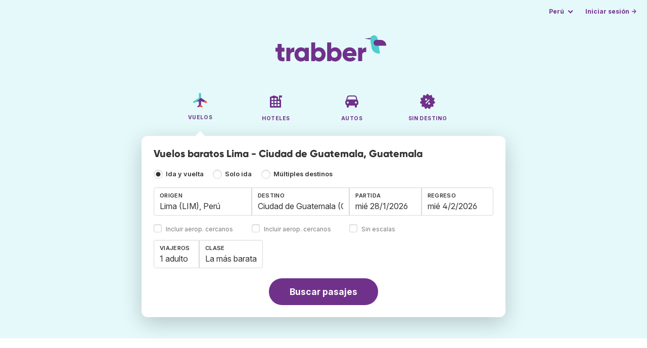

--- FILE ---
content_type: text/html;charset=utf-8
request_url: https://www.trabber.pe/vuelos-lima-ciudad-de-guatemala-lim-gua/
body_size: 11132
content:
<!DOCTYPE html>
<html lang="es" itemscope itemtype="https://schema.org/FAQPage">
<head>
<meta charset="utf-8">
<base href="https://www.trabber.pe/">
<meta name="viewport" content="width=device-width,initial-scale=1">
<meta name="mobile-web-app-capable" content="yes">
<meta name="apple-mobile-web-app-capable" content="yes">
<meta name="apple-mobile-web-app-status-bar-style" content="black-translucent">
<meta name="apple-mobile-web-app-title" content="Trabber">
<meta name="robots" content="max-image-preview:large"><link rel="apple-touch-icon" sizes="180x180" href="/apple-touch-icon.png">
<link rel="icon" type="image/png" sizes="32x32" href="/favicon-32x32.png">
<link rel="icon" type="image/png" sizes="16x16" href="/favicon-16x16.png">
<link rel="manifest" href="/site.webmanifest">
<link rel="mask-icon" href="/safari-pinned-tab.svg" color="#70318b">
<meta name="msapplication-TileColor" content="#70318b">
<meta name="msapplication-config" content="/browserconfig.xml">
<meta name="theme-color" content="#70318b">
<link rel="preload" as="font" href="https://www.trabber.pe/fonts/InterVariable.woff2" type="font/woff2" crossorigin="anonymous">
<link rel="preload" as="font" href="https://www.trabber.pe/fonts/Gilroy-ExtraBold.woff2" type="font/woff2" crossorigin="anonymous">
<meta property="og:image" content="https://www.trabber.pe/images/logos/social-share.png">
<meta property="og:image:width" content="1200">
<meta property="og:image:height" content="1200">
<script>
!function(){var e=!1;window.onerror=function(n,r,o,t,a){if(!e){var s={href:document.location.href,msg:n,url:r,line:o,col:t};null!=a&&(s.message=a.message,s.name=a.name,s.stack=a.stack);var i=new XMLHttpRequest;i.open("POST","/admin/javascript-report"),i.send(JSON.stringify(s)),e=!0}return!1}}();
</script>
<script>
function footerContact() {
    window.location.href="https://www.trabber.pe/contact" + "?url=" + encodeURIComponent(window.location.href);
}
var trbq = trbq || [];
trbq.push(['globalInit']);

window.dataLayer = window.dataLayer || [];
function gtag(){dataLayer.push(arguments);}
</script>
<script async src="https://accounts.google.com/gsi/client"></script><title>Vuelos baratos Lima - Ciudad de Guatemala, Guatemala - Trabber</title>
<meta name="description" content="Encuentra vuelos baratos Lima - Ciudad de Guatemala y a cualquier destino utilizando el buscador de vuelos Trabber">
<meta name="twitter:card" content="summary">
<meta name="twitter:site" content="@Trabber">
<meta name="twitter:title" content="Vuelos baratos Lima - Ciudad de Guatemala, Guatemala - Trabber">
<meta name="twitter:description" content="Encuentra vuelos baratos Lima - Ciudad de Guatemala y a cualquier destino utilizando el buscador de vuelos Trabber">
<meta name="twitter:image" content="https://www.trabber.pe/images/logos/tw-share.png">
<meta name="twitter:image:width" content="1024">
<meta name="twitter:image:height" content="512">
<script>
var resident_table = '<div class="field"><input class="is-checkradio is-small" type="checkbox" name="resident" id="resident" value="Y"  />' +
                     '<label class="checkbox is-size-7 has-text-grey" for="resident">Descuento para residentes</label></div';


function goHomeMulti() {
    window.location.href="https://www.trabber.pe/multiples-destinos/";
}


function addPikadayTwoWay() {
    addPikadayCombo('from_date','to_date','/',1,0);
}

function addPikadayOneWay() {
    addPikaday('from_date','/',1,0);
}

trbq.push(function() {
    function customOnSelect(data, keyInputId) {
        onFlightSelect(data, keyInputId, false, "https://www.trabber.pe/");
        checkAnyDestOnSelect(data);
    }
    addLocationAutocomplete("from_city_text", "from_city_container", "from_city", "https://www.trabber.pe/ajax/location_autocomplete?ocf=true", {onSelect: customOnSelect});
    addLocationAutocomplete("to_city_text", "to_city_container", "to_city", "https://www.trabber.pe/ajax/location_autocomplete", {onSelect: customOnSelect, showAny: 1, anyLine1: "Cualquier destino", anyLine2: "Busca ofertas a cualquier lugar"});
    addTravellersDropdownFlight('ages', 'passengers_text','n_adults','n_children','adulto','adultos','menor','menores',9);

    document.getElementById("js_support").value = 'Y';



    onewaycheckbox();


    getComparisonOptions("https://www.trabber.pe/");


    flightFormFocus();

});

</script>
<script type="application/ld+json">
{
"@context":"https://schema.org",
"@type":"WebSite",
"name":"Trabber",
"url": "https://www.trabber.pe/"
}
</script>
<script type="application/ld+json">
{
"@context":"https://schema.org",
"@type":"Organization",
"name":"Trabber",
"url":"https://www.trabber.pe/",

"sameAs":["https://www.facebook.com/trabber",
"https://x.com/Trabber",
"https://www.instagram.com/trabber/",
"https://www.youtube.com/@trabber"],

"logo":"https://www.trabber.pe/images/logo-trabber.svg"
}
</script>
<script>
function showWanning() {
    document.getElementById("wanningmsg").innerHTML = "<b>El navegador ha bloqueado las ventanas de comparación</b><br>Revisa las opciones de tu navegador para permitir ventanas emergentes.<br>";
    document.getElementById("wanning").style.display = "block";
}
</script>
<script>
gtag('js', new Date());
function rP(i,n){var t,r=i.split("?")[0],e=[],l=-1!==i.indexOf("?")?i.split("?")[1]:"";if(""!==l){var s=l.indexOf("#");-1!==s&&(l=l.substring(0,s));for(var f=(e=l.split("&")).length-1;f>=0;f-=1)t=e[f].split("=")[0],n.indexOf(t)>=0&&e.splice(f,1);e.length&&(r=r+"?"+e.join("&"))}return r}
var ga4ecb = function (en) {

};

var ga4cfg = {

    send_page_view: false
};
var ga4up = {};
gtag('set','page_location',rP(document.location.href,['id','ead','ttclickid']));

ga4up['app'] = 'false';

ga4up['device_cat'] = 'laptop-16';
gtag('set','user_properties',ga4up);

gtag('config', 'G-MNDCXNZLS0', ga4cfg);
gtag('event', 'page_view', {
    'event_callback': function() {
        ga4ecb('page_view');
    }
});

gtag('config', 'AW-1062050928');
</script>


<script>
gtag('event','view_item_list',{
'send_to':'AW-1062050928',
'product':'flight',
'route':'LIMGUA',
'items':[{
'google_business_vertical':'flights',
'origin':'LIM',
'destination':'GUA'
}]
});
</script>
<link rel="stylesheet" href="https://www.trabber.pe/css/style.min.css?7a00516ce281656093e26d6a4fad4ecd.cache.css">
<meta name="keywords" content="buscador de vuelos,vuelos baratos,comparador,metabuscador,viajes">
<meta property="twitter:account_id" content="4503599629823226">
<meta name="facebook-domain-verification" content="p50hmsofx3vvw9043nuzbgcg58vzt5">
<link rel="canonical" href="https://www.trabber.pe/vuelos-lima-ciudad-de-guatemala-lim-gua/">
<link rel="alternate" hreflang="ca" href="https://www.trabber.cat/vols-lima-ciutat-de-guatemala-lim-gua/">
<link rel="alternate" hreflang="ca-es" href="https://www.trabber.cat/vols-lima-ciutat-de-guatemala-lim-gua/">
<link rel="alternate" hreflang="de" href="https://www.trabber.de/flug-lima-guatemala-stadt-lim-gua/">
<link rel="alternate" hreflang="de-at" href="https://www.trabber.at/flug-lima-guatemala-stadt-lim-gua/">
<link rel="alternate" hreflang="de-ch" href="https://www.trabber.ch/flug-lima-guatemala-stadt-lim-gua/">
<link rel="alternate" hreflang="de-de" href="https://www.trabber.de/flug-lima-guatemala-stadt-lim-gua/">
<link rel="alternate" hreflang="en" href="https://www.trabber.us/flights-lima-guatemala-city-lim-gua/">
<link rel="alternate" hreflang="en-au" href="https://www.trabber.com.au/flights-lima-guatemala-city-lim-gua/">
<link rel="alternate" hreflang="en-ca" href="https://www.trabber.ca/flights-lima-guatemala-city-lim-gua/">
<link rel="alternate" hreflang="en-de" href="https://www.trabber.de/en/flights-lima-guatemala-city-lim-gua/">
<link rel="alternate" hreflang="en-es" href="https://www.trabber.es/en/flights-lima-guatemala-city-lim-gua/">
<link rel="alternate" hreflang="en-gb" href="https://www.trabber.co.uk/flights-lima-guatemala-city-lim-gua/">
<link rel="alternate" hreflang="en-ie" href="https://www.trabber.ie/flights-lima-guatemala-city-lim-gua/">
<link rel="alternate" hreflang="en-in" href="https://www.trabber.in/flights-lima-guatemala-city-lim-gua/">
<link rel="alternate" hreflang="en-nz" href="https://www.trabber.co.nz/flights-lima-guatemala-city-lim-gua/">
<link rel="alternate" hreflang="en-us" href="https://www.trabber.us/flights-lima-guatemala-city-lim-gua/">
<link rel="alternate" hreflang="en-za" href="https://www.trabber.co.za/flights-lima-guatemala-city-lim-gua/">
<link rel="alternate" hreflang="es" href="https://www.trabber.es/vuelos-lima-ciudad-de-guatemala-lim-gua/">
<link rel="alternate" hreflang="es-ar" href="https://www.trabber.com.ar/vuelos-lima-ciudad-de-guatemala-lim-gua/">
<link rel="alternate" hreflang="es-cl" href="https://www.trabber.cl/vuelos-lima-ciudad-de-guatemala-lim-gua/">
<link rel="alternate" hreflang="es-co" href="https://www.trabber.co/vuelos-lima-ciudad-de-guatemala-lim-gua/">
<link rel="alternate" hreflang="es-cr" href="https://www.trabber.co.cr/vuelos-lima-ciudad-de-guatemala-lim-gua/">
<link rel="alternate" hreflang="es-ec" href="https://www.trabber.ec/vuelos-lima-ciudad-de-guatemala-lim-gua/">
<link rel="alternate" hreflang="es-es" href="https://www.trabber.es/vuelos-lima-ciudad-de-guatemala-lim-gua/">
<link rel="alternate" hreflang="es-gt" href="https://www.trabber.gt/vuelos-lima-ciudad-de-guatemala-lim-gua/">
<link rel="alternate" hreflang="es-mx" href="https://www.trabber.mx/vuelos-lima-ciudad-de-guatemala-lim-gua/">
<link rel="alternate" hreflang="es-pa" href="https://www.trabber.com.pa/vuelos-lima-ciudad-de-guatemala-lim-gua/">
<link rel="alternate" hreflang="es-pe" href="https://www.trabber.pe/vuelos-lima-ciudad-de-guatemala-lim-gua/">
<link rel="alternate" hreflang="es-us" href="https://www.trabber.us/es/vuelos-lima-ciudad-de-guatemala-lim-gua/">
<link rel="alternate" hreflang="es-ve" href="https://www.trabber.com.ve/vuelos-lima-ciudad-de-guatemala-lim-gua/">
<link rel="alternate" hreflang="fr" href="https://www.trabber.fr/vol-lima-guatemala-lim-gua/">
<link rel="alternate" hreflang="fr-ca" href="https://www.trabber.ca/fr/vol-lima-guatemala-lim-gua/">
<link rel="alternate" hreflang="fr-ch" href="https://www.trabber.ch/fr/vol-lima-guatemala-lim-gua/">
<link rel="alternate" hreflang="fr-fr" href="https://www.trabber.fr/vol-lima-guatemala-lim-gua/">
<link rel="alternate" hreflang="it" href="https://www.trabber.it/voli-lima-citta-del-guatemala-lim-gua/">
<link rel="alternate" hreflang="it-ch" href="https://www.trabber.ch/it/voli-lima-citta-del-guatemala-lim-gua/">
<link rel="alternate" hreflang="it-it" href="https://www.trabber.it/voli-lima-citta-del-guatemala-lim-gua/">
<link rel="alternate" hreflang="pt" href="https://www.trabber.com.br/passagem-lima-cidade-da-guatemala-lim-gua/">
<link rel="alternate" hreflang="pt-br" href="https://www.trabber.com.br/passagem-lima-cidade-da-guatemala-lim-gua/">
<link rel="alternate" hreflang="pt-pt" href="https://www.trabber.pt/passagem-lima-cidade-da-guatemala-lim-gua/">

<link rel="prefetch" href="https://www.trabber.pe/images/icons/dot-loader.svg">
<script async src="https://www.trabber.pe/javascript/z/new-es.js?36faafdbb8373ee9b03e68ad58e27429.cache.js"></script>
<script async src="https://www.googletagmanager.com/gtag/js?id=AW-1062050928"></script>
</head>
<body class="home">

<!-- bran -->

<div class="background-image-container background-plane"></div>

<section class="masthead">

    <div class="bar">
        <div class="bar-left">
        </div>
        <div class="bar-right">
            <script>
    
    // if (('serviceWorker' in navigator) && ('PushManager' in window)) {
    if (('serviceWorker' in navigator)) {
        window.addEventListener('load', function() {
            navigator.serviceWorker.register('https://www.trabber.pe/service-worker.js');
        });
    }

    if (('serviceWorker' in navigator) && ('PushManager' in window) && ('ready' in window.navigator.serviceWorker)) {
        window.navigator.serviceWorker.ready
            .then(function(reg) {
                if (!('pushManager' in reg)) {
                    return;
                }
                reg.pushManager.getSubscription()
                    .then(function(subscription) {
                        trbq.push(['getSubscriptions','https://www.trabber.pe/',JSON.stringify(subscription)]);
                    });
            });
    }
</script>

<div id="alerts" class="bar-item" style="display:none;">
    <div class="dropdown">
        <div>
            <button class="button is-small is-text" aria-haspopup="false" onclick="location.href='https://www.trabber.pe/alerts/'">
                <span>Alertas (<span id="alertsNum"></span>)</span>
            </button>
        </div>
    </div>
</div>

<div class="bar-item">
    <div class="dropdown dropdown-autoclose">
        <div class="dropdown-trigger">
            <button class="button is-small is-text" aria-haspopup="true" aria-controls="country-menu">
                <span>Perú</span>
            </button>
        </div>
        <div class="dropdown-menu is-multi-column" role="menu" id="country-menu">
            <div class="dropdown-content">
                <a class="dropdown-item" href="https://www.trabber.com.ar/vuelos-lima-ciudad-de-guatemala-lim-gua/"><span class="flags flag-ar"> </span> Argentina</a><a class="dropdown-item" href="https://www.trabber.com.au/flights-lima-guatemala-city-lim-gua/"><span class="flags flag-au"> </span> Australia</a><a class="dropdown-item" href="https://www.trabber.com.br/passagem-lima-cidade-da-guatemala-lim-gua/"><span class="flags flag-br"> </span> Brasil</a><a class="dropdown-item" href="https://www.trabber.ca/flights-lima-guatemala-city-lim-gua/"><span class="flags flag-ca"> </span> Canada (en)</a><a class="dropdown-item" href="https://www.trabber.ca/fr/vol-lima-guatemala-lim-gua/"><span class="flags flag-ca"> </span> Canada (fr)</a><a class="dropdown-item" href="https://www.trabber.cl/vuelos-lima-ciudad-de-guatemala-lim-gua/"><span class="flags flag-cl"> </span> Chile</a><a class="dropdown-item" href="https://www.trabber.co/vuelos-lima-ciudad-de-guatemala-lim-gua/"><span class="flags flag-co"> </span> Colombia</a><a class="dropdown-item" href="https://www.trabber.co.cr/vuelos-lima-ciudad-de-guatemala-lim-gua/"><span class="flags flag-cr"> </span> Costa Rica</a><a class="dropdown-item" href="https://www.trabber.de/flug-lima-guatemala-stadt-lim-gua/"><span class="flags flag-de"> </span> Deutschland (de)</a><a class="dropdown-item" href="https://www.trabber.de/en/flights-lima-guatemala-city-lim-gua/"><span class="flags flag-de"> </span> Germany (en)</a><a class="dropdown-item" href="https://www.trabber.ec/vuelos-lima-ciudad-de-guatemala-lim-gua/"><span class="flags flag-ec"> </span> Ecuador</a><a class="dropdown-item" href="https://www.trabber.es/vuelos-lima-ciudad-de-guatemala-lim-gua/"><span class="flags flag-es"> </span> España (es)</a><a class="dropdown-item" href="https://www.trabber.cat/vols-lima-ciutat-de-guatemala-lim-gua/"><span class="flags flag-es"> </span> Espanya (ca)</a><a class="dropdown-item" href="https://www.trabber.es/en/flights-lima-guatemala-city-lim-gua/"><span class="flags flag-es"> </span> Spain (en)</a><a class="dropdown-item" href="https://www.trabber.fr/vol-lima-guatemala-lim-gua/"><span class="flags flag-fr"> </span> France</a><a class="dropdown-item" href="https://www.trabber.gt/vuelos-lima-ciudad-de-guatemala-lim-gua/"><span class="flags flag-gt"> </span> Guatemala</a><a class="dropdown-item" href="https://www.trabber.in/flights-lima-guatemala-city-lim-gua/"><span class="flags flag-in"> </span> India</a><a class="dropdown-item" href="https://www.trabber.ie/flights-lima-guatemala-city-lim-gua/"><span class="flags flag-ie"> </span> Ireland</a><a class="dropdown-item" href="https://www.trabber.it/voli-lima-citta-del-guatemala-lim-gua/"><span class="flags flag-it"> </span> Italia</a><a class="dropdown-item" href="https://www.trabber.mx/vuelos-lima-ciudad-de-guatemala-lim-gua/"><span class="flags flag-mx"> </span> México</a><a class="dropdown-item" href="https://www.trabber.co.nz/flights-lima-guatemala-city-lim-gua/"><span class="flags flag-nz"> </span> New Zealand</a><a class="dropdown-item" href="https://www.trabber.at/flug-lima-guatemala-stadt-lim-gua/"><span class="flags flag-at"> </span> Österreich</a><a class="dropdown-item" href="https://www.trabber.com.pa/vuelos-lima-ciudad-de-guatemala-lim-gua/"><span class="flags flag-pa"> </span> Panamá</a><a class="dropdown-item" href="https://www.trabber.pe/vuelos-lima-ciudad-de-guatemala-lim-gua/"><span class="flags flag-pe"> </span> Perú</a><a class="dropdown-item" href="https://www.trabber.pt/passagem-lima-cidade-da-guatemala-lim-gua/"><span class="flags flag-pt"> </span> Portugal</a><a class="dropdown-item" href="https://www.trabber.ch/flug-lima-guatemala-stadt-lim-gua/"><span class="flags flag-ch"> </span> Schweiz (de)</a><a class="dropdown-item" href="https://www.trabber.ch/fr/vol-lima-guatemala-lim-gua/"><span class="flags flag-ch"> </span> Suisse (fr)</a><a class="dropdown-item" href="https://www.trabber.ch/it/voli-lima-citta-del-guatemala-lim-gua/"><span class="flags flag-ch"> </span> Svizzera (it)</a><a class="dropdown-item" href="https://www.trabber.co.za/flights-lima-guatemala-city-lim-gua/"><span class="flags flag-za"> </span> South Africa</a><a class="dropdown-item" href="https://www.trabber.co.uk/flights-lima-guatemala-city-lim-gua/"><span class="flags flag-uk"> </span> United Kingdom</a><a class="dropdown-item" href="https://www.trabber.us/flights-lima-guatemala-city-lim-gua/"><span class="flags flag-us"> </span> United States (en)</a><a class="dropdown-item" href="https://www.trabber.us/es/vuelos-lima-ciudad-de-guatemala-lim-gua/"><span class="flags flag-us"> </span> Estados Unidos (es)</a><a class="dropdown-item" href="https://www.trabber.com.ve/vuelos-lima-ciudad-de-guatemala-lim-gua/"><span class="flags flag-ve"> </span> Venezuela</a></div>
        </div>
    </div>
</div>

<div class="bar-item">
    <a class="button is-small is-text has-text-primary login-link" href="https://www.trabber.pe/login">Iniciar sesión &rarr;</a> <div id="g_id_onload"
data-use_fedcm_for_prompt="true"
data-client_id="305488027803-cpmlh62ipriuh4n5qjfld6hoacci16j3.apps.googleusercontent.com"
data-login_uri="https://www.trabber.pe/account/gsi-return"
data-auto_select="true"
data-prompt_parent_id="g_id_onload"
style="position: fixed; top: 35px; right: 10px; z-index: 1001;">
</div>
</div>

</div>
    </div>

    <div class="container is-fluid">
        <div class="columns is-centered">
            <div class="column is-full">

                <div class="has-text-centered">
<div class="logo">
                        <a href="https://www.trabber.pe/"><img src="https://www.trabber.pe/images/logo-trabber.svg" width="220" height="52" alt="Trabber Perú"></a>
                    </div>
<div class="tabs is-main-nav is-centered">
                        <ul id="main-nav"><li class="is-active"><a  href="https://www.trabber.pe/"><img class="marginb-on" width="32" height="32" src="https://www.trabber.pe/images/icons/flights.svg" alt="Vuelos"> <strong class="no-text">Vuelos</strong></a></li> <li><a  href="https://www.trabber.pe/hoteles/"><img class="marginb-on" width="32" height="32" src="https://www.trabber.pe/images/icons/hotels-off.svg" alt="Hoteles"> <strong class="no-text">Hoteles</strong></a></li> <li><a  href="https://www.trabber.pe/autos/"><img class="marginb-on" width="32" height="32" src="https://www.trabber.pe/images/icons/cars-off.svg" alt="Autos"> <strong class="no-text">Autos</strong></a></li> <li><a  href="https://www.trabber.pe/ofertas/"><img class="marginb-on" width="32" height="32" src="https://www.trabber.pe/images/icons/offers-off.svg" alt="Sin destino"> <strong class="no-text">Sin destino</strong></a></li> </ul></div>
                </div>

                <div class="box is-paddingless has-large-border-radius">


                    <h1 class="px-5 pt-5 title is-size-5">
    Vuelos baratos Lima - Ciudad de Guatemala, Guatemala</h1>

<form id="search-form" class="px-5 pt-4 pb-5 form-flights" action="https://www.trabber.pe/search-start" method="post" onsubmit="return typeof validateForm !== 'function' || validateForm(1);" onclick="trbq.push(['searchformclick']);" onmouseup="trbq.push(['searchformclick']);">
    <fieldset>

        <input id="searchId" name="searchId" type="hidden" value="">
        <input id="js_support" name="js_support" type="hidden" value="N">

        <div class="field trip-type mb-4">
            <div class="control has-text-weight-semibold">

                <input class="is-checkradio is-small" value="0" id="flight_type_two_ways" name="is_one_way" type="radio" onclick="trbq.push(['onewaycheckbox']);" checked> <label for="flight_type_two_ways">Ida y vuelta</label>

                <input class="is-checkradio is-small" value="1" id="flight_type_one_ways" name="is_one_way" type="radio" onclick="trbq.push(['onewaycheckbox']);" > <label for="flight_type_one_ways">Solo ida</label>

                <input class="is-checkradio is-small" value="2" id="flight_type_multi" name="is_one_way" type="radio" onclick="goHomeMulti()"> <label for="flight_type_multi">Múltiples destinos</label>
                </div>
        </div>

<div class="fancy-fields is-grouped">
                    <div class="field">
                        <label id="from_city_label" class="label" for="from_city_text">Origen</label>
                        <div class="control mb-3">
                            <input class="input" id="from_city_text" name="from_city_text" type="text" value="Lima (LIM), Perú" title="Lima (LIM), Perú" autocomplete="off" placeholder="Ciudad o aeropuerto">
                            <div id="from_city_container"></div>
                        </div>
                        <span class="">
                            <input class="is-checkradio is-small" type="checkbox" name="nearby_airport_orig" id="nearby_airport_orig" tabindex="-1" value="Y" >
                            <label class="checkbox is-size-7 has-text-grey" for="nearby_airport_orig">Incluir aerop. cercanos</label>
                        </span>
                        <input id="from_city" name="from_city" type="hidden" value="LIM">
                        <input id="from_city_country" name="from_city_country" type="hidden" value="pe">
                        <input id="from_city_resident" name="from_city_resident" type="hidden" value="0">
                    </div>
                    <div class="field">
                        <label id="to_city_label" class="label" for="to_city_text">Destino</label>
                        <div class="control mb-3">
                            <input class="input" id="to_city_text" name="to_city_text" type="text" value="Ciudad de Guatemala (GUA), Guatemala" title="Ciudad de Guatemala (GUA), Guatemala" autocomplete="off" placeholder="Ciudad o aeropuerto">
                            <div id="to_city_container"></div>
                        </div>
                        <span class="">
                            <input class="is-checkradio is-small" type="checkbox" name="nearby_airport_dest" id="nearby_airport_dest" tabindex="-1" value="Y" >
                            <label for="nearby_airport_dest" class="checkbox is-size-7 has-text-grey">Incluir aerop. cercanos</label>
                        </span>
                        <input id="to_city" name="to_city" type="hidden" value="GUA">
                        <input id="to_city_country" name="to_city_country" type="hidden" value="gt">
                        <input id="to_city_resident" name="to_city_resident" type="hidden" value="0">

                        </div>

<div>
                        <div class="fancy-fields is-grouped">
                            <div class="field mb-0 has-width-short">
                                <label class="label" for="from_date" id="from_date_label">Partida</label>
                                <div class="control mb-3">
                                    <input class="input squareleft" type="text" autocomplete="off" name="from_date" id="from_date" maxlength="14" size="14" value="28/01/2026">
                                </div>
                            </div>
                            <div class="field has-width-short">
                                <label class="label" for="to_date" id="to_date_label">Regreso</label>
                                <div class="control mb-3">
                                    <input class="input" type="text" autocomplete="off" name="to_date" id="to_date" maxlength="14" size="14" value="4/02/2026">
                                </div>
                                </div>
                        </div>
                        <div class="field ml-0 mb-2">
                            <div class="control">
                                <input class="is-checkradio is-small" type="checkbox" name="direct_flight" id="direct_flight" value="Y" >
                                <label class="checkbox is-size-7 has-text-grey" for="direct_flight">Sin escalas</label>
                            </div>
                        </div>
                    </div>
                </div>

<div class="fancy-fields is-grouped-multiline">
                    <div class="fancy-fields is-grouped">

                        <div class="field">
                            <div class="dropdown passengers dropdown-autoclose">
                                <label class="dropdown-trigger label" for="passengers_text">Viajeros</label>
                                <div class="dropdown-trigger control">
                                    <button type="button" class="input without-shadow without-arrow" id="passengers_text" name="passengers_text"></button>
                                </div>
                                <div class="dropdown-menu dropdown-travellers" role="menu">
                                    <div class="dropdown-content px-4 py-4">
                                        <a class="delete dropdown-trigger" style="position:absolute; right:9px;" title="cerrar"></a>
                                        <p>
                                        <span class="amount"><button type="button" id="n_adults_less">⊖</button>
<input id="n_adults" name="n_adults" type="text" tabindex="-1" value="1" readonly>
                                            <button type="button" id="n_adults_more">⊕</button></span>
                                            <label for="n_adults"><strong><span id="n_adults_lbl">adultos</span></strong></label>
                                        </p>
                                        <p>
                                        <span class="amount"><button type="button" id="n_children_less">⊖</button>
                                            <input id="n_children" name="n_children" type="text" tabindex="-1" value="0" readonly>
                                            <button type="button" id="n_children_more">⊕</button></span>
                                            <label for="n_children"><strong><span id="n_children_lbl">menores</span> <small>(0-17)</small></strong></label>
                                        </p>
                                        <p>
                                        <div class="children" id="ages" style="display:none;">
    <div class="is-vcentered" id="ages_1" style="display:none;">
        <div class="is-7" style="flex:auto;align-self:center;">
            <strong>Edad niño&nbsp;1</strong>
        </div>
        <div class="mb-1">
            <div class="select is-small">
                <select name="ages_1">
                    <option value="0">0</option>
                        <option value="1">1</option>
                        <option value="2">2</option>
                        <option value="3">3</option>
                        <option value="4">4</option>
                        <option value="5">5</option>
                        <option value="6">6</option>
                        <option value="7">7</option>
                        <option value="8">8</option>
                        <option value="9">9</option>
                        <option value="10">10</option>
                        <option value="11">11</option>
                        <option value="12">12</option>
                        <option value="13">13</option>
                        <option value="14">14</option>
                        <option value="15">15</option>
                        <option value="16">16</option>
                        <option value="17">17</option>
                        </select>
            </div>
        </div>
    </div>
    <div class="is-vcentered" id="ages_2" style="display:none;">
        <div class="is-7" style="flex:auto;align-self:center;">
            <strong>Edad niño&nbsp;2</strong>
        </div>
        <div class="mb-1">
            <div class="select is-small">
                <select name="ages_2">
                    <option value="0">0</option>
                        <option value="1">1</option>
                        <option value="2">2</option>
                        <option value="3">3</option>
                        <option value="4">4</option>
                        <option value="5">5</option>
                        <option value="6">6</option>
                        <option value="7">7</option>
                        <option value="8">8</option>
                        <option value="9">9</option>
                        <option value="10">10</option>
                        <option value="11">11</option>
                        <option value="12">12</option>
                        <option value="13">13</option>
                        <option value="14">14</option>
                        <option value="15">15</option>
                        <option value="16">16</option>
                        <option value="17">17</option>
                        </select>
            </div>
        </div>
    </div>
    <div class="is-vcentered" id="ages_3" style="display:none;">
        <div class="is-7" style="flex:auto;align-self:center;">
            <strong>Edad niño&nbsp;3</strong>
        </div>
        <div class="mb-1">
            <div class="select is-small">
                <select name="ages_3">
                    <option value="0">0</option>
                        <option value="1">1</option>
                        <option value="2">2</option>
                        <option value="3">3</option>
                        <option value="4">4</option>
                        <option value="5">5</option>
                        <option value="6">6</option>
                        <option value="7">7</option>
                        <option value="8">8</option>
                        <option value="9">9</option>
                        <option value="10">10</option>
                        <option value="11">11</option>
                        <option value="12">12</option>
                        <option value="13">13</option>
                        <option value="14">14</option>
                        <option value="15">15</option>
                        <option value="16">16</option>
                        <option value="17">17</option>
                        </select>
            </div>
        </div>
    </div>
    <div class="is-vcentered" id="ages_4" style="display:none;">
        <div class="is-7" style="flex:auto;align-self:center;">
            <strong>Edad niño&nbsp;4</strong>
        </div>
        <div class="mb-1">
            <div class="select is-small">
                <select name="ages_4">
                    <option value="0">0</option>
                        <option value="1">1</option>
                        <option value="2">2</option>
                        <option value="3">3</option>
                        <option value="4">4</option>
                        <option value="5">5</option>
                        <option value="6">6</option>
                        <option value="7">7</option>
                        <option value="8">8</option>
                        <option value="9">9</option>
                        <option value="10">10</option>
                        <option value="11">11</option>
                        <option value="12">12</option>
                        <option value="13">13</option>
                        <option value="14">14</option>
                        <option value="15">15</option>
                        <option value="16">16</option>
                        <option value="17">17</option>
                        </select>
            </div>
        </div>
    </div>
    <div class="is-vcentered" id="ages_5" style="display:none;">
        <div class="is-7" style="flex:auto;align-self:center;">
            <strong>Edad niño&nbsp;5</strong>
        </div>
        <div class="mb-1">
            <div class="select is-small">
                <select name="ages_5">
                    <option value="0">0</option>
                        <option value="1">1</option>
                        <option value="2">2</option>
                        <option value="3">3</option>
                        <option value="4">4</option>
                        <option value="5">5</option>
                        <option value="6">6</option>
                        <option value="7">7</option>
                        <option value="8">8</option>
                        <option value="9">9</option>
                        <option value="10">10</option>
                        <option value="11">11</option>
                        <option value="12">12</option>
                        <option value="13">13</option>
                        <option value="14">14</option>
                        <option value="15">15</option>
                        <option value="16">16</option>
                        <option value="17">17</option>
                        </select>
            </div>
        </div>
    </div>
    <div class="is-vcentered" id="ages_6" style="display:none;">
        <div class="is-7" style="flex:auto;align-self:center;">
            <strong>Edad niño&nbsp;6</strong>
        </div>
        <div class="mb-1">
            <div class="select is-small">
                <select name="ages_6">
                    <option value="0">0</option>
                        <option value="1">1</option>
                        <option value="2">2</option>
                        <option value="3">3</option>
                        <option value="4">4</option>
                        <option value="5">5</option>
                        <option value="6">6</option>
                        <option value="7">7</option>
                        <option value="8">8</option>
                        <option value="9">9</option>
                        <option value="10">10</option>
                        <option value="11">11</option>
                        <option value="12">12</option>
                        <option value="13">13</option>
                        <option value="14">14</option>
                        <option value="15">15</option>
                        <option value="16">16</option>
                        <option value="17">17</option>
                        </select>
            </div>
        </div>
    </div>
    <div class="is-vcentered" id="ages_7" style="display:none;">
        <div class="is-7" style="flex:auto;align-self:center;">
            <strong>Edad niño&nbsp;7</strong>
        </div>
        <div class="mb-1">
            <div class="select is-small">
                <select name="ages_7">
                    <option value="0">0</option>
                        <option value="1">1</option>
                        <option value="2">2</option>
                        <option value="3">3</option>
                        <option value="4">4</option>
                        <option value="5">5</option>
                        <option value="6">6</option>
                        <option value="7">7</option>
                        <option value="8">8</option>
                        <option value="9">9</option>
                        <option value="10">10</option>
                        <option value="11">11</option>
                        <option value="12">12</option>
                        <option value="13">13</option>
                        <option value="14">14</option>
                        <option value="15">15</option>
                        <option value="16">16</option>
                        <option value="17">17</option>
                        </select>
            </div>
        </div>
    </div>
    <div class="is-vcentered" id="ages_8" style="display:none;">
        <div class="is-7" style="flex:auto;align-self:center;">
            <strong>Edad niño&nbsp;8</strong>
        </div>
        <div class="mb-1">
            <div class="select is-small">
                <select name="ages_8">
                    <option value="0">0</option>
                        <option value="1">1</option>
                        <option value="2">2</option>
                        <option value="3">3</option>
                        <option value="4">4</option>
                        <option value="5">5</option>
                        <option value="6">6</option>
                        <option value="7">7</option>
                        <option value="8">8</option>
                        <option value="9">9</option>
                        <option value="10">10</option>
                        <option value="11">11</option>
                        <option value="12">12</option>
                        <option value="13">13</option>
                        <option value="14">14</option>
                        <option value="15">15</option>
                        <option value="16">16</option>
                        <option value="17">17</option>
                        </select>
            </div>
        </div>
    </div>
    <div class="is-vcentered" id="ages_9" style="display:none;">
        <div class="is-7" style="flex:auto;align-self:center;">
            <strong>Edad niño&nbsp;9</strong>
        </div>
        <div class="mb-1">
            <div class="select is-small">
                <select name="ages_9">
                    <option value="0">0</option>
                        <option value="1">1</option>
                        <option value="2">2</option>
                        <option value="3">3</option>
                        <option value="4">4</option>
                        <option value="5">5</option>
                        <option value="6">6</option>
                        <option value="7">7</option>
                        <option value="8">8</option>
                        <option value="9">9</option>
                        <option value="10">10</option>
                        <option value="11">11</option>
                        <option value="12">12</option>
                        <option value="13">13</option>
                        <option value="14">14</option>
                        <option value="15">15</option>
                        <option value="16">16</option>
                        <option value="17">17</option>
                        </select>
            </div>
        </div>
    </div>
    </div>
</div>
                                </div>
                            </div>
                        </div>
                        <div class="field">
                            <label class="label" for="flight_class">Clase</label>
                            <div class="control">
                                <select class="input force-border squareleft" id="flight_class" name="flight_class" onchange="trbq.push(['getComparisonOptions','https://www.trabber.pe/'])"><option value="E" selected="selected">La más barata</option><option value="P">Turista plus</option><option value="B">Business</option><option value="F">Primera</option></select>
                                </div>
                        </div>
                    </div>

                    <div id="resident_block" class="mb-2"> </div>

                </div>
<div class="has-text-centered">
                <button id="submit_button" class="button is-primary is-large is-rounded has-text-weight-bold" type="submit" name="B1">Buscar pasajes</button>
            </div>

<div id="compareTR" style="display:none;" class="mt-2">
            <span class="is-size-7"><strong>Comparar con</strong> <span class="has-text-grey">(en otra ventana)</span></span>
            <div class="field" id="compares">
            </div>
        </div>
        </fieldset>
</form><div id="wanning" style="display:none">
    <div style="position:absolute; left:0; top:0; width:100%; height:100%; z-index:1000; background-color: grey; opacity: 0.5; text-align:left;"></div>
    <div style="position:absolute; top:10px; left:10px; z-index:1100;width:400px;background-color:#ffffe1; margin-top: 10px; margin-left:10px; padding:15px; text-align: left;border: 1px solid black; color:black;">
        <span id="wanningmsg"></span>
        <input type="button" id="continue" name="continue" value="Continuar búsqueda" onclick="trbq.push(['continueSearch', '%d/%m/%Y'])" style="margin-top:10px;">
    </div>
</div>

</div>


            </div>
        </div>

    </div>
</section>



<section class="section">
        <div class="container is-narrow">

            <nav class="breadcrumb has-arrow-separator" aria-label="breadcrumbs" itemscope itemtype="https://schema.org/BreadcrumbList"><ul><li itemprop="itemListElement" itemscope itemtype="https://schema.org/ListItem"><a href="https://www.trabber.pe/" itemprop="item"><span itemprop="name">Vuelos</span></a><meta itemprop="position" content="1"></li><li itemprop="itemListElement" itemscope itemtype="https://schema.org/ListItem"><a href="https://www.trabber.pe/vuelos-a-guatemala-gt/" itemprop="item"><span itemprop="name">Vuelos a Guatemala</span></a><meta itemprop="position" content="2"></li><li itemprop="itemListElement" itemscope itemtype="https://schema.org/ListItem"><a href="https://www.trabber.pe/vuelos-a-ciudad-de-guatemala-gua/" itemprop="item"><span itemprop="name">Vuelos a Ciudad de Guatemala</span></a><meta itemprop="position" content="3"></li><li class="is-active" itemprop="itemListElement" itemscope itemtype="https://schema.org/ListItem"><a href="https://www.trabber.pe/vuelos-lima-ciudad-de-guatemala-lim-gua/" itemprop="item" aria-current="page"><span itemprop="name">Vuelos Lima - Ciudad de Guatemala</span></a><meta itemprop="position" content="4"></li></ul></nav><div class="columns mb-3">

                <div class="column is-9 mb-6">

                    <h2 class="is-size-2 mb-2">Compara vuelos Lima - Ciudad de Guatemala y reserva donde prefieras</h2>
                    <p class="is-size-5 mb-6">Buscamos en todas las webs de aerolíneas y agencias para encontrar el vuelo más barato en la ruta Lima - Ciudad de Guatemala. Encuentra vuelos Lima - Ciudad de Guatemala en Trabber y reserva directamente en la web que tenga el mejor precio, ahorrando tiempo y dinero.</p>
                    <h2 class="is-size-4 mb-4 mt-6">Información sobre la ruta Lima - Ciudad de Guatemala</h2>
<div class="is-flex is-flex-direction-row is-flex-wrap-wrap is-size-5 is-align-content-stretch" style="white-space:nowrap;">
<div class="is-flex is-flex-direction-column mr-3 is-size-6 is-flex-grow-1 info-widget">
<span class="has-text-weight-bold">Precio medio</span>
<span>S/ 1,504</span>
</div>
<div class="is-flex is-flex-direction-column mr-3 is-size-6 is-flex-grow-1 info-widget">
<span class="has-text-weight-bold">Duración</span>
<span>6 horas y 36 minutos</span>
</div>
<div class="is-flex is-flex-direction-column mr-3 is-size-6 is-flex-grow-1 info-widget">
<span class="has-text-weight-bold">Mes barato</span>
<span>Junio</span>
</div>
<div class="is-flex is-flex-direction-column mr-3 is-size-6 is-flex-grow-1 info-widget">
<span class="has-text-weight-bold">Temporada alta</span>
<span>Abril</span>
</div>
<div class="is-flex is-flex-direction-column mr-3 is-size-6 is-flex-grow-1 info-widget">
<span class="has-text-weight-bold">Mejor escapada</span>
<span><strong>ida</strong>: martes, <strong>vuelta</strong>: martes</span>
</div>
<div class="is-flex is-flex-direction-column mr-3 is-size-6 is-flex-grow-1 info-widget">
<span class="has-text-weight-bold">Distancia</span>
<span>3318 km</span>
</div>
<div class="is-flex is-flex-direction-column mr-3 is-size-6 is-flex-grow-1 info-widget">
<span class="has-text-weight-bold">Mejor momento de compra</span>
<span>90&nbsp;días de antelación</span>
</div>
</div>
<h2 class="is-size-4 mb-4 mt-6" id="ranking">Ranking de aerolíneas más baratas en la ruta Lima - Ciudad de Guatemala</h2>

                    <table class="standard-table table is-scrollable mb-3">
                        <thead>
                        <tr>
                            <th>Código</th>
                            <th>Aerolínea</th>
                            <th style="text-align:right">% Búsquedas</th>
                            <th style="text-align:right">% la más barata</th>
                        </tr>
                        </thead>
                        <tbody>

                        <tr>
                            <td>AV</td>
                            <td><a href="https://www.trabber.pe/aerolineas/avianca-av/">Avianca</a></td>
                            <td style="text-align:right">99.9</td>
                            <td style="text-align:right">84.8</td>
                        </tr>
                        <tr>
                            <td>CM</td>
                            <td><a href="https://www.trabber.pe/aerolineas/copa-airlines-cm/">Copa Airlines</a></td>
                            <td style="text-align:right">98.3</td>
                            <td style="text-align:right">14.5</td>
                        </tr>
                        <tr>
                            <td>Q6</td>
                            <td><a href="https://www.trabber.pe/aerolineas/volaris-costa-rica-q6/">Volaris Costa Rica</a></td>
                            <td style="text-align:right">1.6</td>
                            <td style="text-align:right">3.8</td>
                        </tr>
                        <tr>
                            <td>Y4</td>
                            <td><a href="https://www.trabber.pe/aerolineas/volaris-y4/">Volaris</a></td>
                            <td style="text-align:right">19.6</td>
                            <td style="text-align:right">2.2</td>
                        </tr>
                        <tr>
                            <td>NK</td>
                            <td><a href="https://www.trabber.pe/aerolineas/spirit-airlines-nk/">Spirit Airlines</a></td>
                            <td style="text-align:right">5.6</td>
                            <td style="text-align:right">2.1</td>
                        </tr>
                        <tr>
                            <td>AA</td>
                            <td><a href="https://www.trabber.pe/aerolineas/american-airlines-aa/">American Airlines</a></td>
                            <td style="text-align:right">17.9</td>
                            <td style="text-align:right">0.5</td>
                        </tr>
                        <tr>
                            <td>AM</td>
                            <td><a href="https://www.trabber.pe/aerolineas/aeromexico-am/">Aeroméxico</a></td>
                            <td style="text-align:right">67.3</td>
                            <td style="text-align:right">0.3</td>
                        </tr>
                        <tr>
                            <td>DL</td>
                            <td><a href="https://www.trabber.pe/aerolineas/delta-air-lines-dl/">Delta Air Lines</a></td>
                            <td style="text-align:right">6.8</td>
                            <td style="text-align:right">0.3</td>
                        </tr>
                        <tr>
                            <td>UA</td>
                            <td><a href="https://www.trabber.pe/aerolineas/united-airlines-ua/">United Airlines</a></td>
                            <td style="text-align:right">45.1</td>
                            <td style="text-align:right">0.0</td>
                        </tr>
                        <tr>
                            <td>LA</td>
                            <td><a href="https://www.trabber.pe/aerolineas/latam-airlines-la/">LATAM Airlines</a></td>
                            <td style="text-align:right">30.2</td>
                            <td style="text-align:right">0.0</td>
                        </tr>
                        </tbody>
                    </table>

                    <a href="https://www.trabber.pe/aerolineas/">Ranking general y explicación</a>

                    <h2 class="is-size-4 mb-5 mt-6" id="faq">Preguntas frecuentes sobre vuelos Lima - Ciudad de Guatemala</h2>

                    <div itemscope itemprop="mainEntity" itemtype="https://schema.org/Question"><h3 itemprop="name" class="is-size-5 mb-3 mt-5">¿Cuánto dura el vuelo de Lima a Ciudad de Guatemala?</h3><div itemscope itemprop="acceptedAnswer" itemtype="https://schema.org/Answer"><div itemprop="text" class="is-size-6 mb-4 mt-3 content">La duración mínima de un vuelo del aeropuerto Jorge Chávez (LIM) en Lima al aeropuerto La Aurora (GUA) en Ciudad de Guatemala es 6 horas y 36 minutos. Para el trayecto inverso se tarda 6 horas y 5 minutos.</div></div></div><div itemscope itemprop="mainEntity" itemtype="https://schema.org/Question"><h3 itemprop="name" class="is-size-5 mb-3 mt-5">¿Qué distancia hay entre Lima y Ciudad de Guatemala?</h3><div itemscope itemprop="acceptedAnswer" itemtype="https://schema.org/Answer"><div itemprop="text" class="is-size-6 mb-4 mt-3 content">Ciudad de Guatemala está a 3318 km. de distancia de Lima.</div></div></div><div itemscope itemprop="mainEntity" itemtype="https://schema.org/Question"><h3 itemprop="name" class="is-size-5 mb-3 mt-5">¿En qué mes se pueden encontrar precios más bajos de Lima a Ciudad de Guatemala?</h3><div itemscope itemprop="acceptedAnswer" itemtype="https://schema.org/Answer"><div itemprop="text" class="is-size-6 mb-4 mt-3 content">El mes más económico para viajar de Lima a Ciudad de Guatemala es Junio.</div></div></div><div itemscope itemprop="mainEntity" itemtype="https://schema.org/Question"><h3 itemprop="name" class="is-size-5 mb-3 mt-5">¿En qué mes los billetes de avión de Lima a Ciudad de Guatemala alcanzan precios más altos?</h3><div itemscope itemprop="acceptedAnswer" itemtype="https://schema.org/Answer"><div itemprop="text" class="is-size-6 mb-4 mt-3 content">El mes más caro para volar de Lima a Ciudad de Guatemala es Abril.</div></div></div><div itemscope itemprop="mainEntity" itemtype="https://schema.org/Question"><h3 itemprop="name" class="is-size-5 mb-3 mt-5">¿Cuál es el día de la semana en el que los vuelos de Lima a Ciudad de Guatemala tienen precios más bajos?</h3><div itemscope itemprop="acceptedAnswer" itemtype="https://schema.org/Answer"><div itemprop="text" class="is-size-6 mb-4 mt-3 content">El día más económico para viajar de Lima a Ciudad de Guatemala es el jueves.<br><svg xmlns="http://www.w3.org/2000/svg" viewBox="0 0 440.0 180.0" class="bar-graph"><line x1="10.0" y1="140.0" x2="390.0" y2="140.0" stroke="#70318BEE" /><text x="405.0" y="140.625" font-size="6.25px" font-weight="bold" text-anchor="start" fill="#333" font-family="Inter">S/ 1,000</text><line x1="10.0" y1="96.66667" x2="390.0" y2="96.66667" stroke="#70318BAA" /><text x="405.0" y="97.29167" font-size="6.25px" font-weight="bold" text-anchor="start" fill="#333" font-family="Inter">S/ 1,500</text><line x1="10.0" y1="53.333336" x2="390.0" y2="53.333336" stroke="#70318BAA" /><text x="405.0" y="53.958336" font-size="6.25px" font-weight="bold" text-anchor="start" fill="#333" font-family="Inter">S/ 2,000</text><line x1="10.0" y1="10.0" x2="390.0" y2="10.0" stroke="#70318BAA" /><text x="405.0" y="10.625" font-size="6.25px" font-weight="bold" text-anchor="start" fill="#333" font-family="Inter">S/ 2,500</text><rect x="23.571428" y="52.795982" width="27.142857" height="87.20402" rx="4" ry="4" fill="#4DCECE" class="bar-graph-bar"><title>S/ 2,006</title></rect><text x="37.142857" y="160.0" font-size="10.0px" font-weight="bold" text-anchor="middle" fill="#333" font-family="Inter">domingo</text><rect x="77.85715" y="72.78976" width="27.142857" height="67.21024" rx="4" ry="4" fill="#4DCECE" class="bar-graph-bar"><title>S/ 1,776</title></rect><text x="91.42857" y="160.0" font-size="10.0px" font-weight="bold" text-anchor="middle" fill="#333" font-family="Inter">lunes</text><rect x="132.14285" y="85.81529" width="27.142857" height="54.184704" rx="4" ry="4" fill="#4DCECE" class="bar-graph-bar"><title>S/ 1,625</title></rect><text x="145.71428" y="160.0" font-size="10.0px" font-weight="bold" text-anchor="middle" fill="#333" font-family="Inter">martes</text><rect x="186.42857" y="87.38756" width="27.142857" height="52.612442" rx="4" ry="4" fill="#4DCECE" class="bar-graph-bar"><title>S/ 1,607</title></rect><text x="200.0" y="160.0" font-size="10.0px" font-weight="bold" text-anchor="middle" fill="#333" font-family="Inter">miércoles</text><rect x="240.71428" y="129.59251" width="27.142857" height="10.40748" rx="4" ry="4" fill="#4DCECE" class="bar-graph-bar"><title>S/ 1,120</title></rect><text x="254.2857" y="160.0" font-size="10.0px" font-weight="bold" text-anchor="middle" fill="#333" font-family="Inter">jueves</text><rect x="294.99997" y="106.71825" width="27.142857" height="33.281754" rx="4" ry="4" fill="#4DCECE" class="bar-graph-bar"><title>S/ 1,384</title></rect><text x="308.5714" y="160.0" font-size="10.0px" font-weight="bold" text-anchor="middle" fill="#333" font-family="Inter">viernes</text><rect x="349.2857" y="112.25911" width="27.142857" height="27.740889" rx="4" ry="4" fill="#4DCECE" class="bar-graph-bar"><title>S/ 1,320</title></rect><text x="362.85715" y="160.0" font-size="10.0px" font-weight="bold" text-anchor="middle" fill="#333" font-family="Inter">sábado</text></svg></div></div></div><div itemscope itemprop="mainEntity" itemtype="https://schema.org/Question"><h3 itemprop="name" class="is-size-5 mb-3 mt-5">¿Cuánta anticipación se aconseja para reservar un vuelo de Lima a Ciudad de Guatemala?</h3><div itemscope itemprop="acceptedAnswer" itemtype="https://schema.org/Answer"><div itemprop="text" class="is-size-6 mb-4 mt-3 content">Para obtener el mejor precio de Lima a Ciudad de Guatemala se recomienda reservar con 90 días de antelación.</div></div></div><h2 class="is-size-4 mb-4 mt-6">Estadísticas de precios de la ruta</h2> <ul><li>Precio mínimo: S/ 870</li><li>Precio medio: S/ 1,244</li><li>Precio máximo: S/ 1,564</li></ul><p><i>Datos calculados a partir de 10 búsquedas realizadas en los últimos 365 días</i></p> <h2 class="is-size-4 mb-4 mt-6">Rutas más buscadas desde Lima y cercanas a Ciudad de Guatemala</h2> <ul><li><a href="https://www.trabber.pe/vuelos-lima-san-salvador-lim-sal/">Lima - San Salvador</a></li><li><a href="https://www.trabber.pe/vuelos-lima-cuzco-lim-cuz/">Lima - Cuzco</a></li><li><a href="https://www.trabber.pe/vuelos-lima-tarapoto-lim-tpp/">Lima - Tarapoto</a></li></ul><h2 class="is-size-4 mb-4 mt-6">Rutas más buscadas próximas a Lima y con destino Ciudad de Guatemala</h2> <ul><li><a href="https://www.trabber.pe/vuelos-cuzco-ciudad-de-guatemala-cuz-gua/">Cuzco - Ciudad de Guatemala</a></li><li><a href="https://www.trabber.pe/vuelos-tingo-maria-ciudad-de-guatemala-tgi-gua/">Tingo María - Ciudad de Guatemala</a></li><li><a href="https://www.trabber.pe/vuelos-huanuco-ciudad-de-guatemala-huu-gua/">Huánuco - Ciudad de Guatemala</a></li></ul><h2 class="is-size-4 mb-4 mt-6">Búsquedas relacionadas</h2> <ul><li><a href="https://www.trabber.pe/vuelos-desde-lima-lim/">Vuelos desde Lima</a></li> <li><a href="https://www.trabber.pe/vuelos-a-ciudad-de-guatemala-gua/">Vuelos a Ciudad de Guatemala</a></li> <li><a href="https://www.trabber.pe/vuelos-peru-guatemala-pe-gt/">Perú - Guatemala</a></li> </ul> </div>

                <div class="column is-3">

                    <figure class="image landing-image mb-3"><img loading="lazy" src="https://upload.wikimedia.org/wikipedia/commons/thumb/9/90/Ciudad_de_Guatemala%2C_CA.jpg/700px-Ciudad_de_Guatemala%2C_CA.webp" alt="Ciudad de Guatemala" width="700" height="425"> <a href="https://commons.wikimedia.org/wiki/File:Ciudad_de_Guatemala%2C_CA.jpg?uselang=es" class="has-text-grey is-size-7">fuente</a></figure> <h2 class="is-size-4 mb-2">Ciudad de Guatemala, Guatemala</h2><p class="mb-4">La ciudad tiene 994,000 habitantes. La moneda oficial es quetzal guatemalteco (GTQ). El aeropuerto que da servicio a la ciudad es La Aurora. Ciudad de Guatemala es una ciudad de Guatemala en la que Trabber ofrece 69 hoteles. </p><p class="mt-3"><a  class="button"  href="https://www.trabber.pe/hoteles/guatemala-gt/ciudad-de-guatemala-3598132/">Hoteles en Ciudad de Guatemala</a></p><p class="mt-3"><a class="button" href="https://www.trabber.pe/alquiler-de-autos/aeropuerto-ciudad-de-guatemala-gua/">Autos en Ciudad de Guatemala</a></p></div>

            </div>


            </div>
    </section>

    <section class="section pre-footer has-background-light">
<div class="container">
<h4 class="mb-4">Búsquedas populares</h4>
<div class="columns"><div class="column is-3">
<ul>
<li><a href="https://www.trabber.pe/vuelos-a-lima-lim/">Vuelos a Lima</a></li> <li><a href="https://www.trabber.pe/vuelos-a-cuzco-cuz/">Vuelos a Cuzco</a></li> <li><a href="https://www.trabber.pe/vuelos-a-tarapoto-tpp/">Vuelos a Tarapoto</a></li> <li><a href="https://www.trabber.pe/vuelos-a-chachapoyas-chh/">Vuelos a Chachapoyas</a></li> <li><a href="https://www.trabber.pe/vuelos-a-tingo-maria-tgi/">Vuelos a Tingo María</a></li> <li><a href="https://www.trabber.pe/vuelos-a-madrid-mad/">Vuelos a Madrid</a></li> </ul>
</div>
<div class="column is-3">
<ul>
<li><a href="https://www.trabber.pe/vuelos-a-trujillo-tru/">Vuelos a Trujillo</a></li> <li><a href="https://www.trabber.pe/vuelos-a-arequipa-aqp/">Vuelos a Arequipa</a></li> <li><a href="https://www.trabber.pe/vuelos-a-chiclayo-cix/">Vuelos a Chiclayo</a></li> <li><a href="https://www.trabber.pe/vuelos-a-iquitos-iqt/">Vuelos a Iquitos</a></li> <li><a href="https://www.trabber.pe/vuelos-a-bruselas-bru/">Vuelos a Bruselas</a></li> <li><a href="https://www.trabber.pe/vuelos-a-piura-piu/">Vuelos a Piura</a></li> </ul>
</div>
<div class="column is-3">
<ul>
<li><a href="https://www.trabber.pe/vuelos-desde-lima-lim/">Vuelos baratos desde Lima</a></li> <li><a href="https://www.trabber.pe/vuelos-desde-trujillo-tru/">Vuelos baratos desde Trujillo</a></li> <li><a href="https://www.trabber.pe/vuelos-desde-cuzco-cuz/">Vuelos baratos desde Cuzco</a></li> <li><a href="https://www.trabber.pe/vuelos-desde-tarapoto-tpp/">Vuelos baratos desde Tarapoto</a></li> <li><a href="https://www.trabber.pe/vuelos-desde-chiclayo-cix/">Vuelos baratos desde Chiclayo</a></li> <li><a href="https://www.trabber.pe/vuelos-desde-arequipa-aqp/">Vuelos baratos desde Arequipa</a></li> </ul>
</div>
<div class="column is-3">
<ul>
<li><a href="https://www.trabber.pe/aerolineas/">Aerolíneas</a></li> <li><a href="https://www.trabber.pe/medida-peso-equipaje-aerolineas/">Equipaje según aerolínea</a></li> <li><a href="https://www.trabber.pe/vuelos-mes/">Meses</a></li> <li><a href="https://www.trabber.pe/vuelos-mes/febrero/">Febrero</a></li> <li><a href="https://www.trabber.pe/vuelos-vacaciones/semana-santa/">Semana Santa</a></li> </ul>
</div>
</div></div></section><footer class="footer HideWhenInProgress">

    <div class="container mb-6 py-6">
        <div class="columns">
<div class="column">
                <h4 class="mb-4">Buscar</h4>
                <ul>
                    <li><a href="https://www.trabber.pe/">Vuelos</a></li>
<li><a href="https://www.trabber.pe/ofertas/">Ofertas de vuelos</a></li>
<li><a href="https://www.trabber.pe/hoteles/">Hoteles</a></li>
<li><a href="https://www.trabber.pe/autos/">Autos</a></li>
</ul>
            </div>
<div class="column">
                <h4 class="mb-4">Conocer más</h4>
                <ul>
                    <li><a href="https://www.trabber.pe/show/about">Acerca de Trabber</a></li>
                    <li><a href="https://blog.trabber.com/">Blog</a></li>
                    <li><a href="https://respuestas.trabber.com/">Trabber Respuestas</a></li>
                    <li><a href="https://play.google.com/store/apps/details?id=com.trabber.android&utm_campaign=web-footer">App Android</a></li>
                    <li><a href="https://apps.apple.com/pe/app/trabber-vuelos-hoteles-y-más/id1447942035?pt=119548824&mt=8&amp;ct=web-footer">App iPhone</a></li>
</ul>
            </div>
            <div class="column">
                <h4 class="mb-4">Contactar</h4>
                <ul>
                    <li><a href="https://www.trabber.pe/contact" onclick="footerContact(); return false;">Contacto</a></li>
<li><a href="https://tradetracker.com/es/campaigns/viajes-y-vacaciones-26/trabber-27686/">Afiliados</a></li>
</ul>
            </div>
            <div class="column">
                <span class="is-block mb-4"><img src="https://www.trabber.pe/images/trabber-icon.svg" width="50" height="50" alt=""></span>
                <div class="legal is-size-7 has-text-grey mb-4">
                    <p>&copy; 2005 - 2026</p>
                    <p>Trabber Software S.L.</p>
<p><a href="https://www.trabber.pe/show/legal">Aviso legal</a></p>
</div>

                <div class="social">
                    <a target="_blank" rel="noopener" title="Trabber en Instagram" href="https://www.instagram.com/trabber/"><span class="sprite icon-instagram"></span></a>
                    <a target="_blank" rel="noopener" title="Trabber en Facebook" href="https://www.facebook.com/trabber"><span class="sprite icon-facebook"></span></a>
                    <a target="_blank" rel="noopener" title="síguenos vía X" href="https://x.com/Trabber"><span class="icon-social icon-x"></span></a>
                    <a target="_blank" rel="noopener" title="YouTube @trabber" href="https://www.youtube.com/@trabber"><span class="icon-social icon-youtube"></span></a>
                </div>

</div>
        </div>

    </div>

</footer>

<noscript>
    <div style="color:#F34737;position:absolute;top:5px;left:5px;">AVISO: Es necesario activar Javascript para utilizar Trabber</div>
</noscript>

</body>
</html>